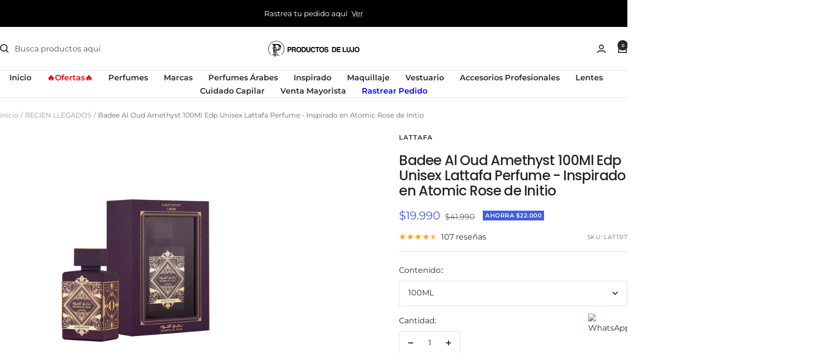

--- FILE ---
content_type: text/html; charset=utf-8
request_url: https://productosdelujo.cl/products/badee-al-oud-amethyst-100ml-unisex-lattafa-perfume?option_values=4691748618323&section_id=template--26328639504754__main
body_size: 5913
content:
<div id="shopify-section-template--26328639504754__main" class="shopify-section shopify-section--main-product"><style>
  #shopify-section-template--26328639504754__main {--primary-button-background: 255, 0, 0;
    --primary-button-text-color: 255, 255, 255;
    --secondary-button-background: , , ;
    --secondary-button-text-color: , , ;
  }
</style><section><product-rerender id="product-sticky-form-6960228270163-template--26328639504754__main" observe-form="product-form-main-6960228270163-template--26328639504754__main"><style>
        @media screen and (min-width: 1000px) {
          :root {
            --anchor-offset: 140px; /* When the sticky form is activate, every scroll must be offset by an extra value */
          }
        }
      </style>

      <product-sticky-form form-id="product-form-main-6960228270163-template--26328639504754__main" hidden class="product-sticky-form">
        <div class="container">
          <div class="product-sticky-form__inner">
            <div class="product-sticky-form__content-wrapper hidden-pocket"><div class="product-sticky-form__info">
                <div class="product-sticky-form__bottom-info">
                  <span class="product-sticky-form__title">Badee Al Oud Amethyst 100Ml Edp Unisex Lattafa Perfume - Inspirado en Atomic Rose de Initio</span>
                  <span class="square-separator square-separator--subdued"></span>
                  <span class="product-sticky-form__price">$19.990</span>

                  <div class="product-sticky-form__unit-price text--xsmall text--subdued" style="display: none">
                    <div class="unit-price-measurement">
                      <span class="unit-price-measurement__price"></span>
                      <span class="unit-price-measurement__separator">/</span><span class="unit-price-measurement__reference-value"></span><span class="unit-price-measurement__reference-unit"></span>
                    </div>
                  </div>
                </div>
              </div>
            </div><div class="product-sticky-form__form"><div class="product-sticky-form__variants hidden-pocket"><div class="select-wrapper" data-selector-type="dropdown">
                      <combo-box fit-toggle initial-focus-selector="[aria-selected='true']" id="sticky-form-option-template--26328639504754__main-1-combo-box" class="combo-box">
                        <span class="combo-box__overlay"></span>

                        <header class="combo-box__header">
                          <p class="combo-box__title heading h6">Contenido:</p>

                          <button type="button" class="combo-box__close-button tap-area" data-action="close" title="Cerrar"><svg focusable="false" width="14" height="14" class="icon icon--close   " viewBox="0 0 14 14">
        <path d="M13 13L1 1M13 1L1 13" stroke="currentColor" stroke-width="2" fill="none"></path>
      </svg></button>
                        </header>

                        <div class="combo-box__option-list" role="listbox"><button type="button" role="option" class="combo-box__option-item" value="4691748618323" aria-selected="true">100ML</button></div>

                        <select class="visually-hidden" data-option-position="1" name="option1" form="product-form-main-6960228270163-template--26328639504754__main" aria-label="Contenido:"><option value="4691748618323"  selected>100ML</option></select>
                      </combo-box>

                      <button type="button" is="toggle-button" class="select" aria-expanded="false" aria-haspopup="listbox" aria-controls="sticky-form-option-template--26328639504754__main-1-combo-box">
                        <span class="select__selected-value">100ML</span><svg focusable="false" width="12" height="8" class="icon icon--chevron   " viewBox="0 0 12 8">
        <path fill="none" d="M1 1l5 5 5-5" stroke="currentColor" stroke-width="2"></path>
      </svg></button>
                    </div></div><product-payment-container class="product-sticky-form__payment-container"><button id="StickyAddToCart" is="loader-button" form="product-form-main-6960228270163-template--26328639504754__main" type="submit" data-product-add-to-cart-button data-use-primary data-button-content="Añadir al carrito" class="product-form__add-button button button--primary" >Añadir al carrito</button>
              </product-payment-container>
            </div>
          </div>
        </div>
      </product-sticky-form></product-rerender><div class="container">
    <nav aria-label="Breadcrumb" class="breadcrumb text--xsmall text--subdued hidden-phone">
      <ol class="breadcrumb__list" role="list">
        <li class="breadcrumb__item">
          <a class="breadcrumb__link" href="/">Inicio</a>
        </li><li class="breadcrumb__item">
          <span class="breadcrumb__link" aria-current="page">Badee Al Oud Amethyst 100Ml Edp Unisex Lattafa Perfume - Inspirado en Atomic Rose de Initio</span>
        </li>
      </ol>
    </nav>

    <!-- PRODUCT TOP PART -->

    <product-rerender id="product-info-6960228270163-template--26328639504754__main" observe-form="product-form-main-6960228270163-template--26328639504754__main" allow-partial-rerender>
      <div class="product product--thumbnails-bottom">
<product-media filtered-ids="[]" form-id="product-form-main-6960228270163-template--26328639504754__main" autoplay-video thumbnails-position="bottom" reveal-on-scroll product-handle="badee-al-oud-amethyst-100ml-unisex-lattafa-perfume" class="product__media" style="--largest-image-aspect-ratio: 1.0">
    <div class="product__media-list-wrapper" style="max-width: 2000px"><flickity-carousel click-nav flickity-config="{
        &quot;adaptiveHeight&quot;: true,
        &quot;dragThreshold&quot;: 10,
        &quot;initialIndex&quot;: &quot;.is-initial-selected&quot;,
        &quot;fade&quot;: false,
        &quot;draggable&quot;: &quot;&gt;1&quot;,
        &quot;contain&quot;: true,
        &quot;cellSelector&quot;: &quot;.product__media-item:not(.is-filtered)&quot;,
        &quot;percentPosition&quot;: false,
        &quot;pageDots&quot;: false,
        &quot;prevNextButtons&quot;: false
      }" id="product-template--26328639504754__main-6960228270163-media-list" class="product__media-list"><div id="product-template--26328639504754__main-52126093115762" class="product__media-item  is-initial-selected is-selected" data-media-type="image" data-media-id="52126093115762" data-original-position="0"><div class="product__media-image-wrapper aspect-ratio aspect-ratio--natural" style="padding-bottom: 100.0%; --aspect-ratio: 1.0"><img src="//productosdelujo.cl/cdn/shop/files/Disenosintitulo-2025-11-28T141438.719.png?v=1764353251&amp;width=2000" alt="Badee Al Oud Amethyst 100Ml Edp Unisex Lattafa Perfume - Inspirado en Atomic Rose de Initio" srcset="//productosdelujo.cl/cdn/shop/files/Disenosintitulo-2025-11-28T141438.719.png?v=1764353251&amp;width=400 400w, //productosdelujo.cl/cdn/shop/files/Disenosintitulo-2025-11-28T141438.719.png?v=1764353251&amp;width=500 500w, //productosdelujo.cl/cdn/shop/files/Disenosintitulo-2025-11-28T141438.719.png?v=1764353251&amp;width=600 600w, //productosdelujo.cl/cdn/shop/files/Disenosintitulo-2025-11-28T141438.719.png?v=1764353251&amp;width=700 700w, //productosdelujo.cl/cdn/shop/files/Disenosintitulo-2025-11-28T141438.719.png?v=1764353251&amp;width=800 800w, //productosdelujo.cl/cdn/shop/files/Disenosintitulo-2025-11-28T141438.719.png?v=1764353251&amp;width=900 900w, //productosdelujo.cl/cdn/shop/files/Disenosintitulo-2025-11-28T141438.719.png?v=1764353251&amp;width=1000 1000w, //productosdelujo.cl/cdn/shop/files/Disenosintitulo-2025-11-28T141438.719.png?v=1764353251&amp;width=1100 1100w, //productosdelujo.cl/cdn/shop/files/Disenosintitulo-2025-11-28T141438.719.png?v=1764353251&amp;width=1200 1200w, //productosdelujo.cl/cdn/shop/files/Disenosintitulo-2025-11-28T141438.719.png?v=1764353251&amp;width=1300 1300w, //productosdelujo.cl/cdn/shop/files/Disenosintitulo-2025-11-28T141438.719.png?v=1764353251&amp;width=1400 1400w, //productosdelujo.cl/cdn/shop/files/Disenosintitulo-2025-11-28T141438.719.png?v=1764353251&amp;width=1500 1500w, //productosdelujo.cl/cdn/shop/files/Disenosintitulo-2025-11-28T141438.719.png?v=1764353251&amp;width=1600 1600w, //productosdelujo.cl/cdn/shop/files/Disenosintitulo-2025-11-28T141438.719.png?v=1764353251&amp;width=1700 1700w, //productosdelujo.cl/cdn/shop/files/Disenosintitulo-2025-11-28T141438.719.png?v=1764353251&amp;width=1800 1800w" width="2000" height="2000" loading="eager" sizes="(max-width: 999px) calc(100vw - 48px), 640px" reveal="true"></div></div><div id="product-template--26328639504754__main-52126093279602" class="product__media-item  " data-media-type="image" data-media-id="52126093279602" data-original-position="1"><div class="product__media-image-wrapper aspect-ratio aspect-ratio--natural" style="padding-bottom: 100.0%; --aspect-ratio: 1.0"><img src="//productosdelujo.cl/cdn/shop/files/Disenosintitulo-2025-11-28T141509.309.png?v=1764353251&amp;width=2000" alt="Badee Al Oud Amethyst 100Ml Edp Unisex Lattafa Perfume - Inspirado en Atomic Rose de Initio" srcset="//productosdelujo.cl/cdn/shop/files/Disenosintitulo-2025-11-28T141509.309.png?v=1764353251&amp;width=400 400w, //productosdelujo.cl/cdn/shop/files/Disenosintitulo-2025-11-28T141509.309.png?v=1764353251&amp;width=500 500w, //productosdelujo.cl/cdn/shop/files/Disenosintitulo-2025-11-28T141509.309.png?v=1764353251&amp;width=600 600w, //productosdelujo.cl/cdn/shop/files/Disenosintitulo-2025-11-28T141509.309.png?v=1764353251&amp;width=700 700w, //productosdelujo.cl/cdn/shop/files/Disenosintitulo-2025-11-28T141509.309.png?v=1764353251&amp;width=800 800w, //productosdelujo.cl/cdn/shop/files/Disenosintitulo-2025-11-28T141509.309.png?v=1764353251&amp;width=900 900w, //productosdelujo.cl/cdn/shop/files/Disenosintitulo-2025-11-28T141509.309.png?v=1764353251&amp;width=1000 1000w, //productosdelujo.cl/cdn/shop/files/Disenosintitulo-2025-11-28T141509.309.png?v=1764353251&amp;width=1100 1100w, //productosdelujo.cl/cdn/shop/files/Disenosintitulo-2025-11-28T141509.309.png?v=1764353251&amp;width=1200 1200w, //productosdelujo.cl/cdn/shop/files/Disenosintitulo-2025-11-28T141509.309.png?v=1764353251&amp;width=1300 1300w, //productosdelujo.cl/cdn/shop/files/Disenosintitulo-2025-11-28T141509.309.png?v=1764353251&amp;width=1400 1400w, //productosdelujo.cl/cdn/shop/files/Disenosintitulo-2025-11-28T141509.309.png?v=1764353251&amp;width=1500 1500w, //productosdelujo.cl/cdn/shop/files/Disenosintitulo-2025-11-28T141509.309.png?v=1764353251&amp;width=1600 1600w, //productosdelujo.cl/cdn/shop/files/Disenosintitulo-2025-11-28T141509.309.png?v=1764353251&amp;width=1700 1700w, //productosdelujo.cl/cdn/shop/files/Disenosintitulo-2025-11-28T141509.309.png?v=1764353251&amp;width=1800 1800w" width="2000" height="2000" loading="lazy" sizes="(max-width: 999px) calc(100vw - 48px), 640px"></div></div><div id="product-template--26328639504754__main-26870572089427" class="product__media-item  " data-media-type="image" data-media-id="26870572089427" data-original-position="2"><div class="product__media-image-wrapper aspect-ratio aspect-ratio--natural" style="padding-bottom: 100.0%; --aspect-ratio: 1.0"><img src="//productosdelujo.cl/cdn/shop/files/58.jpg?v=1764353251&amp;width=1080" alt="Badee Al Oud Amethyst 100Ml Edp Unisex Lattafa Perfume - Inspirado en Atomic Rose de Initio" srcset="//productosdelujo.cl/cdn/shop/files/58.jpg?v=1764353251&amp;width=400 400w, //productosdelujo.cl/cdn/shop/files/58.jpg?v=1764353251&amp;width=500 500w, //productosdelujo.cl/cdn/shop/files/58.jpg?v=1764353251&amp;width=600 600w, //productosdelujo.cl/cdn/shop/files/58.jpg?v=1764353251&amp;width=700 700w, //productosdelujo.cl/cdn/shop/files/58.jpg?v=1764353251&amp;width=800 800w, //productosdelujo.cl/cdn/shop/files/58.jpg?v=1764353251&amp;width=900 900w, //productosdelujo.cl/cdn/shop/files/58.jpg?v=1764353251&amp;width=1000 1000w" width="1080" height="1080" loading="lazy" sizes="(max-width: 999px) calc(100vw - 48px), 640px"></div></div></flickity-carousel><button  is="toggle-button" aria-controls="product-template--26328639504754__main-6960228270163-zoom" aria-expanded="false" class="tap-area product__zoom-button">
          <span class="visually-hidden">Zoom</span><svg fill="none" focusable="false" width="14" height="14" class="icon icon--image-zoom   " viewBox="0 0 14 14">
        <path d="M9.50184 9.50184C11.4777 7.52595 11.5133 4.358 9.58134 2.42602C7.64936 0.494037 4.48141 0.529632 2.50552 2.50552C0.529632 4.48141 0.494037 7.64936 2.42602 9.58134C4.358 11.5133 7.52595 11.4777 9.50184 9.50184ZM9.50184 9.50184L13 13" stroke="currentColor" stroke-width="2"></path>
      </svg></button></div><flickity-controls controls="product-template--26328639504754__main-6960228270163-media-list" class="product__media-nav">
        <button class="product__media-prev-next  hidden-lap-and-up tap-area tap-area--large" aria-label="Anterior" data-action="prev"><svg focusable="false" width="17" height="14" class="icon icon--nav-arrow-left  icon--direction-aware " viewBox="0 0 17 14">
        <path d="M17 7H2M8 1L2 7l6 6" stroke="currentColor" stroke-width="2" fill="none"></path>
      </svg></button><div class="dots-nav dots-nav--centered hidden-lap-and-up"><button type="button" tabindex="-1" class="dots-nav__item  tap-area" aria-current="true" aria-controls="product-template--26328639504754__main-52126093115762" data-media-id="52126093115762" data-action="select">
                  <span class="visually-hidden">Ir a la diapositiva 1</span>
              </button><button type="button" tabindex="-1" class="dots-nav__item  tap-area"  aria-controls="product-template--26328639504754__main-52126093279602" data-media-id="52126093279602" data-action="select">
                  <span class="visually-hidden">Ir a la diapositiva 2</span>
              </button><button type="button" tabindex="-1" class="dots-nav__item  tap-area"  aria-controls="product-template--26328639504754__main-26870572089427" data-media-id="26870572089427" data-action="select">
                  <span class="visually-hidden">Ir a la diapositiva 3</span>
              </button></div><scroll-shadow class="product__thumbnail-scroll-shadow hidden-pocket">
          <div class="product__thumbnail-list hide-scrollbar">
            <div class="product__thumbnail-list-inner"><button type="button" tabindex="-1" reveal class="product__thumbnail-item  hidden-pocket" aria-current="true" aria-controls="product-template--26328639504754__main-52126093115762" data-media-id="52126093115762" data-action="select">
                  <div class="product__thumbnail">
                    <img src="//productosdelujo.cl/cdn/shop/files/Disenosintitulo-2025-11-28T141438.719.png?v=1764353251&amp;width=2000" alt="" srcset="//productosdelujo.cl/cdn/shop/files/Disenosintitulo-2025-11-28T141438.719.png?v=1764353251&amp;width=60 60w, //productosdelujo.cl/cdn/shop/files/Disenosintitulo-2025-11-28T141438.719.png?v=1764353251&amp;width=72 72w, //productosdelujo.cl/cdn/shop/files/Disenosintitulo-2025-11-28T141438.719.png?v=1764353251&amp;width=120 120w, //productosdelujo.cl/cdn/shop/files/Disenosintitulo-2025-11-28T141438.719.png?v=1764353251&amp;width=144 144w, //productosdelujo.cl/cdn/shop/files/Disenosintitulo-2025-11-28T141438.719.png?v=1764353251&amp;width=180 180w, //productosdelujo.cl/cdn/shop/files/Disenosintitulo-2025-11-28T141438.719.png?v=1764353251&amp;width=216 216w, //productosdelujo.cl/cdn/shop/files/Disenosintitulo-2025-11-28T141438.719.png?v=1764353251&amp;width=240 240w, //productosdelujo.cl/cdn/shop/files/Disenosintitulo-2025-11-28T141438.719.png?v=1764353251&amp;width=288 288w" width="2000" height="2000" loading="lazy" sizes="(max-width: 999px) 72px, 60px">
</div>
                </button><button type="button" tabindex="-1" reveal class="product__thumbnail-item  hidden-pocket"  aria-controls="product-template--26328639504754__main-52126093279602" data-media-id="52126093279602" data-action="select">
                  <div class="product__thumbnail">
                    <img src="//productosdelujo.cl/cdn/shop/files/Disenosintitulo-2025-11-28T141509.309.png?v=1764353251&amp;width=2000" alt="" srcset="//productosdelujo.cl/cdn/shop/files/Disenosintitulo-2025-11-28T141509.309.png?v=1764353251&amp;width=60 60w, //productosdelujo.cl/cdn/shop/files/Disenosintitulo-2025-11-28T141509.309.png?v=1764353251&amp;width=72 72w, //productosdelujo.cl/cdn/shop/files/Disenosintitulo-2025-11-28T141509.309.png?v=1764353251&amp;width=120 120w, //productosdelujo.cl/cdn/shop/files/Disenosintitulo-2025-11-28T141509.309.png?v=1764353251&amp;width=144 144w, //productosdelujo.cl/cdn/shop/files/Disenosintitulo-2025-11-28T141509.309.png?v=1764353251&amp;width=180 180w, //productosdelujo.cl/cdn/shop/files/Disenosintitulo-2025-11-28T141509.309.png?v=1764353251&amp;width=216 216w, //productosdelujo.cl/cdn/shop/files/Disenosintitulo-2025-11-28T141509.309.png?v=1764353251&amp;width=240 240w, //productosdelujo.cl/cdn/shop/files/Disenosintitulo-2025-11-28T141509.309.png?v=1764353251&amp;width=288 288w" width="2000" height="2000" loading="lazy" sizes="(max-width: 999px) 72px, 60px">
</div>
                </button><button type="button" tabindex="-1" reveal class="product__thumbnail-item  hidden-pocket"  aria-controls="product-template--26328639504754__main-26870572089427" data-media-id="26870572089427" data-action="select">
                  <div class="product__thumbnail">
                    <img src="//productosdelujo.cl/cdn/shop/files/58.jpg?v=1764353251&amp;width=1080" alt="" srcset="//productosdelujo.cl/cdn/shop/files/58.jpg?v=1764353251&amp;width=60 60w, //productosdelujo.cl/cdn/shop/files/58.jpg?v=1764353251&amp;width=72 72w, //productosdelujo.cl/cdn/shop/files/58.jpg?v=1764353251&amp;width=120 120w, //productosdelujo.cl/cdn/shop/files/58.jpg?v=1764353251&amp;width=144 144w, //productosdelujo.cl/cdn/shop/files/58.jpg?v=1764353251&amp;width=180 180w, //productosdelujo.cl/cdn/shop/files/58.jpg?v=1764353251&amp;width=216 216w, //productosdelujo.cl/cdn/shop/files/58.jpg?v=1764353251&amp;width=240 240w, //productosdelujo.cl/cdn/shop/files/58.jpg?v=1764353251&amp;width=288 288w" width="1080" height="1080" loading="lazy" sizes="(max-width: 999px) 72px, 60px">
</div>
                </button></div>
          </div>
        </scroll-shadow>

        <button class="product__media-prev-next  hidden-lap-and-up tap-area tap-aera--large" aria-label="Siguiente" data-action="next"><svg focusable="false" width="17" height="14" class="icon icon--nav-arrow-right  icon--direction-aware " viewBox="0 0 17 14">
        <path d="M0 7h15M9 1l6 6-6 6" stroke="currentColor" stroke-width="2" fill="none"></path>
      </svg></button>
      </flickity-controls><product-image-zoom product-handle="badee-al-oud-amethyst-100ml-unisex-lattafa-perfume" id="product-template--26328639504754__main-6960228270163-zoom" class="pswp" tabindex="-1" role="dialog">
        <div class="pswp__bg"></div>

        <div class="pswp__scroll-wrap">
          <div class="pswp__container">
            <div class="pswp__item"></div>
            <div class="pswp__item"></div>
            <div class="pswp__item"></div>
          </div>

          <div class="pswp__ui pswp__ui--hidden">
            <div class="pswp__top-bar">
              <button class="pswp__button pswp__button--close prev-next-button" data-action="pswp-close" title="Cerrar"><svg focusable="false" width="14" height="14" class="icon icon--close   " viewBox="0 0 14 14">
        <path d="M13 13L1 1M13 1L1 13" stroke="currentColor" stroke-width="2" fill="none"></path>
      </svg></button>
            </div>

            <div class="pswp__prev-next-buttons hidden-pocket">
              <button class="pswp__button prev-next-button prev-next-button--prev" data-action="pswp-prev" title="Anterior"><svg focusable="false" width="17" height="14" class="icon icon--nav-arrow-left  icon--direction-aware " viewBox="0 0 17 14">
        <path d="M17 7H2M8 1L2 7l6 6" stroke="currentColor" stroke-width="2" fill="none"></path>
      </svg></button>
              <button class="pswp__button prev-next-button prev-next-button--next" data-action="pswp-next" title="Siguiente"><svg focusable="false" width="17" height="14" class="icon icon--nav-arrow-right  icon--direction-aware " viewBox="0 0 17 14">
        <path d="M0 7h15M9 1l6 6-6 6" stroke="currentColor" stroke-width="2" fill="none"></path>
      </svg></button>
            </div>

            <div class="pswp__dots-nav-wrapper hidden-lap-and-up">
              <button class="tap-area tap-area--large" data-action="pswp-prev">
                <span class="visually-hidden">Anterior</span><svg focusable="false" width="17" height="14" class="icon icon--nav-arrow-left  icon--direction-aware " viewBox="0 0 17 14">
        <path d="M17 7H2M8 1L2 7l6 6" stroke="currentColor" stroke-width="2" fill="none"></path>
      </svg></button>

              <div class="dots-nav dots-nav--centered">
                <!-- This will be fill at runtime as the number of items will be dynamic -->
              </div>

              <button class="tap-area tap-area--large" data-action="pswp-next">
                <span class="visually-hidden">Siguiente</span><svg focusable="false" width="17" height="14" class="icon icon--nav-arrow-right  icon--direction-aware " viewBox="0 0 17 14">
        <path d="M0 7h15M9 1l6 6-6 6" stroke="currentColor" stroke-width="2" fill="none"></path>
      </svg></button>
            </div>
          </div>
        </div>
      </product-image-zoom></product-media><div class="product__info">
  <!-- PRODUCT META -->
  <product-meta data-block-type="meta" data-block-id="template--26328639504754__main" price-class="price--large" class="product-meta"><h2 class="product-meta__vendor heading heading--small"><a href="/collections/vendors?q=LATTAFA">LATTAFA</a></h2>
      <h1 class="product-meta__title heading h3">Badee Al Oud Amethyst 100Ml Edp Unisex Lattafa Perfume - Inspirado en Atomic Rose de Initio</h1>
    

    <div class="product-meta__price-list-container"><div class="price-list"><span class="price price--highlight price--large">
              <span class="visually-hidden">Precio de venta</span>$19.990</span>

            <span class="price price--compare">
              <span class="visually-hidden">Precio normal</span>$41.990</span></div><div class="product-meta__label-list label-list"><span class="label label--highlight">Ahorra $22.000</span></div></div><product-payment-terms data-block-type="payment-terms" data-block-id="template--26328639504754__main"><form method="post" action="/cart/add" id="product-installment-form-template--26328639504754__main-6960228270163" accept-charset="UTF-8" class="shopify-product-form" enctype="multipart/form-data"><input type="hidden" name="form_type" value="product" /><input type="hidden" name="utf8" value="✓" /><input type="hidden" name="id" value="40578808119379"><input type="hidden" name="product-id" value="6960228270163" /><input type="hidden" name="section-id" value="template--26328639504754__main" /></form></product-payment-terms><div class="product-meta__reference"><a href="#product-6960228270163-reviews-pocket" is="review-link" data-smooth-scroll class="product-meta__reviews-badge hidden-lap-and-up"><div class="rating">
    <div class="rating__stars" role="img" aria-label="4.663551401 de 5.0 estrellas"><svg fill="none" focusable="false" width="14" height="14" class="icon icon--rating-star   rating__star rating__star--full" viewBox="0 0 14 13">
        <path d="M7 0L8.6458 4.73475L13.6574 4.83688L9.66296 7.86525L11.1145 12.6631L7 9.8L2.8855 12.6631L4.33704 7.86525L0.342604 4.83688L5.3542 4.73475L7 0Z" fill="currentColor"></path>
      </svg><svg fill="none" focusable="false" width="14" height="14" class="icon icon--rating-star   rating__star rating__star--full" viewBox="0 0 14 13">
        <path d="M7 0L8.6458 4.73475L13.6574 4.83688L9.66296 7.86525L11.1145 12.6631L7 9.8L2.8855 12.6631L4.33704 7.86525L0.342604 4.83688L5.3542 4.73475L7 0Z" fill="currentColor"></path>
      </svg><svg fill="none" focusable="false" width="14" height="14" class="icon icon--rating-star   rating__star rating__star--full" viewBox="0 0 14 13">
        <path d="M7 0L8.6458 4.73475L13.6574 4.83688L9.66296 7.86525L11.1145 12.6631L7 9.8L2.8855 12.6631L4.33704 7.86525L0.342604 4.83688L5.3542 4.73475L7 0Z" fill="currentColor"></path>
      </svg><svg fill="none" focusable="false" width="14" height="14" class="icon icon--rating-star   rating__star rating__star--full" viewBox="0 0 14 13">
        <path d="M7 0L8.6458 4.73475L13.6574 4.83688L9.66296 7.86525L11.1145 12.6631L7 9.8L2.8855 12.6631L4.33704 7.86525L0.342604 4.83688L5.3542 4.73475L7 0Z" fill="currentColor"></path>
      </svg><svg fill="none" focusable="false" width="14" height="14" class="icon icon--rating-star-half   rating__star rating__star--half" viewBox="0 0 14 13">
        <path d="M7 0L8.6458 4.73475L13.6574 4.83688L9.66296 7.86525L11.1145 12.6631L7 9.8L2.8855 12.6631L4.33704 7.86525L0.342604 4.83688L5.3542 4.73475L7 0Z" fill="url(#rating-star-gradient-half)"></path>
      </svg></div>

    <span class="rating__caption">107 reseñas</span>
  </div></a>
        <a href="#product-6960228270163-tabs" is="review-link" data-smooth-scroll class="product-meta__reviews-badge hidden-pocket"><div class="rating">
    <div class="rating__stars" role="img" aria-label="4.663551401 de 5.0 estrellas"><svg fill="none" focusable="false" width="14" height="14" class="icon icon--rating-star   rating__star rating__star--full" viewBox="0 0 14 13">
        <path d="M7 0L8.6458 4.73475L13.6574 4.83688L9.66296 7.86525L11.1145 12.6631L7 9.8L2.8855 12.6631L4.33704 7.86525L0.342604 4.83688L5.3542 4.73475L7 0Z" fill="currentColor"></path>
      </svg><svg fill="none" focusable="false" width="14" height="14" class="icon icon--rating-star   rating__star rating__star--full" viewBox="0 0 14 13">
        <path d="M7 0L8.6458 4.73475L13.6574 4.83688L9.66296 7.86525L11.1145 12.6631L7 9.8L2.8855 12.6631L4.33704 7.86525L0.342604 4.83688L5.3542 4.73475L7 0Z" fill="currentColor"></path>
      </svg><svg fill="none" focusable="false" width="14" height="14" class="icon icon--rating-star   rating__star rating__star--full" viewBox="0 0 14 13">
        <path d="M7 0L8.6458 4.73475L13.6574 4.83688L9.66296 7.86525L11.1145 12.6631L7 9.8L2.8855 12.6631L4.33704 7.86525L0.342604 4.83688L5.3542 4.73475L7 0Z" fill="currentColor"></path>
      </svg><svg fill="none" focusable="false" width="14" height="14" class="icon icon--rating-star   rating__star rating__star--full" viewBox="0 0 14 13">
        <path d="M7 0L8.6458 4.73475L13.6574 4.83688L9.66296 7.86525L11.1145 12.6631L7 9.8L2.8855 12.6631L4.33704 7.86525L0.342604 4.83688L5.3542 4.73475L7 0Z" fill="currentColor"></path>
      </svg><svg fill="none" focusable="false" width="14" height="14" class="icon icon--rating-star-half   rating__star rating__star--half" viewBox="0 0 14 13">
        <path d="M7 0L8.6458 4.73475L13.6574 4.83688L9.66296 7.86525L11.1145 12.6631L7 9.8L2.8855 12.6631L4.33704 7.86525L0.342604 4.83688L5.3542 4.73475L7 0Z" fill="url(#rating-star-gradient-half)"></path>
      </svg></div>

    <span class="rating__caption">107 reseñas</span>
  </div></a><span class="product-meta__sku text--subdued text--xxsmall">SKU:
          <span class="product-meta__sku-number">LATT07</span>
        </span></div></product-meta><div class="product-form"><!-- Failed to render app block "stamped_reviews_product_rating_image_CHx4PN": app block path "shopify://apps/stamped-reviews/blocks/product-rating-image/a103faaf-2125-4b0e-89fa-de5149736723" does not exist --><variant-picker data-block-type="variant-picker" data-block-id="template--26328639504754__main" handle="badee-al-oud-amethyst-100ml-unisex-lattafa-perfume" section-id="template--26328639504754__main" form-id="product-form-main-6960228270163-template--26328639504754__main" update-url  class="product-form__variants" ><script data-variant type="application/json">{"id":40578808119379,"title":"100ML","option1":"100ML","option2":null,"option3":null,"sku":"LATT07","requires_shipping":true,"taxable":true,"featured_image":null,"available":true,"name":"Badee Al Oud Amethyst 100Ml Edp Unisex Lattafa Perfume - Inspirado en Atomic Rose de Initio - 100ML","public_title":"100ML","options":["100ML"],"price":1999000,"weight":350,"compare_at_price":4199000,"inventory_management":"shopify","barcode":"6291108733875","requires_selling_plan":false,"selling_plan_allocations":[],"quantity_rule":{"min":1,"max":null,"increment":1}}</script><div class="product-form__option-selector" data-selector-type="dropdown">
                <div class="product-form__option-info">
                  <span class="product-form__option-name">Contenido::</span></div><div class="select-wrapper">
                      <combo-box initial-focus-selector="[aria-selected='true']" id="option-template--26328639504754__main--6960228270163-1-combo-box" class="combo-box">
                        <span class="combo-box__overlay"></span>

                        <header class="combo-box__header">
                          <p class="combo-box__title heading h6">Contenido:</p>

                          <button type="button" class="combo-box__close-button tap-area" data-action="close" title="Cerrar"><svg focusable="false" width="14" height="14" class="icon icon--close   " viewBox="0 0 14 14">
        <path d="M13 13L1 1M13 1L1 13" stroke="currentColor" stroke-width="2" fill="none"></path>
      </svg></button>
                        </header>

                        <div class="combo-box__option-list" role="listbox"><button type="button" role="option" class="combo-box__option-item " value="4691748618323" aria-selected="true">100ML</button></div>

                        <input type="hidden" data-option-position="1" name="option1" form="product-form-main-6960228270163-template--26328639504754__main" value="4691748618323" aria-label="Contenido:">
                      </combo-box>

                      <button type="button" is="toggle-button" class="select" aria-expanded="false" aria-haspopup="listbox" aria-controls="option-template--26328639504754__main--6960228270163-1-combo-box">
                        <span id="option-template--26328639504754__main--6960228270163-1-value" class="select__selected-value">100ML</span><svg focusable="false" width="12" height="8" class="icon icon--chevron   " viewBox="0 0 12 8">
        <path fill="none" d="M1 1l5 5 5-5" stroke="currentColor" stroke-width="2"></path>
      </svg></button>
                    </div></div><noscript>
              <label class="input__block-label" for="product-select-template--26328639504754__main-6960228270163">Variante</label>

              <div class="select-wrapper">
                <select class="select" autocomplete="off" id="product-select-template--26328639504754__main-6960228270163" name="id" form="product-form-main-6960228270163-template--26328639504754__main"><option selected="selected"  value="40578808119379" data-sku="LATT07">100ML - $19.990</option></select><svg focusable="false" width="12" height="8" class="icon icon--chevron   " viewBox="0 0 12 8">
        <path fill="none" d="M1 1l5 5 5-5" stroke="currentColor" stroke-width="2"></path>
      </svg></div>
            </noscript>
          </variant-picker><div data-block-type="quantity-selector" data-block-id="quantity_selector" class="product-form__quantity" >
            <span class="product-form__quantity-label">Cantidad:</span>

            <quantity-selector class="quantity-selector">
              <button type="button" class="quantity-selector__button">
                <span class="visually-hidden">Decrecer cantidad</span><svg focusable="false" width="10" height="2" class="icon icon--minus-big   " viewBox="0 0 10 2">
        <path fill="currentColor" d="M0 0h10v2H0z"></path>
      </svg></button>

              <input type="number" form="product-form-main-6960228270163-template--26328639504754__main" is="input-number" class="quantity-selector__input" inputmode="numeric" name="quantity" autocomplete="off" value="1" step="1" min="1"  aria-label="Cantidad">

              <button type="button" class="quantity-selector__button">
                <span class="visually-hidden">Aumentar cantidad</span><svg focusable="false" width="10" height="10" class="icon icon--plus-big   " viewBox="0 0 10 10">
        <path fill-rule="evenodd" clip-rule="evenodd" d="M4 6v4h2V6h4V4H6V0H4v4H0v2h4z" fill="currentColor"></path>
      </svg></button>
            </quantity-selector></div><!--% comment %-->
 <!-- stock por sucursales -->
  <div class="stock_sucursalesdiv">
        <p><strong>Stock disponible:</strong></p>

        
          
            <div class="stock_suc_div"><ul class="stock_sucursales"><li id='suc_11'>Ahumada 011: <b>0</b></li><li id='suc_1'>Stock Página Web: <b>24</b></li><li id='suc_3'>Stock Tienda Kennedy 7440: <b>24</b></li><li id='suc_10'>Las Condes: <b>18</b></li><li id='suc_12'>Los leones: <b>16</b></li><li id='suc_6'>Stock Tienda Alfredo Barros Errázuriz 1954: <b>17</b></li><li id='suc_4'>Stock Tienda Salvador Sanfuentes 2520: <b>24</b></li></ul></div>
          
           
  </div>
  <!-- fin stock por sucursales -->
 <!--% endcomment %--><div id="shopify-block-AdjBEeHY5MjVyK2hBW__selleasy_lb_upsell_addon_block_X6cB6Q" class="shopify-block shopify-app-block"><div class='selleasy-block-product-addon'></div>

</div><div data-block-type="buy-buttons" data-block-id="buy_buttons" class="product-form__buy-buttons" ><form method="post" action="/cart/add" id="product-form-main-6960228270163-template--26328639504754__main" accept-charset="UTF-8" class="shopify-product-form" enctype="multipart/form-data" is="product-form"><input type="hidden" name="form_type" value="product" /><input type="hidden" name="utf8" value="✓" /><input type="hidden" disabled name="id" value="40578808119379">

              <product-payment-container id="MainPaymentContainer" class="product-form__payment-container" >
                <button id="AddToCart" type="submit" is="loader-button" data-use-primary data-product-add-to-cart-button data-button-content="Añadir al carrito" class="product-form__add-button button button--primary button--full" >Añadir al carrito</button></product-payment-container><input type="hidden" name="product-id" value="6960228270163" /><input type="hidden" name="section-id" value="template--26328639504754__main" /></form></div><store-pickup data-block-type="pickup-availability" data-block-id="buy_buttons" class="product-form__store-availability-container"></store-pickup><div data-block-type="liquid" data-block-id="liquid_H6UaRU" >
          
            <div class="product-form__custom-liquid"><div id="omnisend-embedded-v2-680a7ea7e4cd0ff79afc4ddb"></div></div></div></div></div></div>
    </product-rerender>
  </div>
</section><template id="quick-buy-content">
  <quick-buy-drawer class="drawer drawer--large drawer--quick-buy">
    <cart-notification hidden class="cart-notification cart-notification--drawer"></cart-notification>

    <span class="drawer__overlay"></span>

    <product-rerender id="quick-buy-drawer-product-form-quick-buy--6960228270163-template--26328639504754__main" observe-form="product-form-quick-buy--6960228270163-template--26328639504754__main">
      <header class="drawer__header">
        <p class="drawer__title heading h6">Elegir opciones</p>

        <button type="button" class="drawer__close-button tap-area" data-action="close" title="Cerrar"><svg focusable="false" width="14" height="14" class="icon icon--close   " viewBox="0 0 14 14">
        <path d="M13 13L1 1M13 1L1 13" stroke="currentColor" stroke-width="2" fill="none"></path>
      </svg></button>
      </header>

      <div class="drawer__content"><div class="quick-buy-product"><img src="//productosdelujo.cl/cdn/shop/files/Disenosintitulo-2025-11-28T141438.719.png?v=1764353251&amp;width=2000" alt="Badee Al Oud Amethyst 100Ml Edp Unisex Lattafa Perfume - Inspirado en Atomic Rose de Initio" srcset="//productosdelujo.cl/cdn/shop/files/Disenosintitulo-2025-11-28T141438.719.png?v=1764353251&amp;width=114 114w, //productosdelujo.cl/cdn/shop/files/Disenosintitulo-2025-11-28T141438.719.png?v=1764353251&amp;width=228 228w, //productosdelujo.cl/cdn/shop/files/Disenosintitulo-2025-11-28T141438.719.png?v=1764353251&amp;width=342 342w" width="2000" height="2000" loading="lazy" sizes="114px" class="quick-buy-product__image"><div class="quick-buy-product__info ">
      <product-meta class="product-item-meta"><a href="/collections/vendors?q=LATTAFA" class="product-item-meta__vendor heading heading--xsmall">LATTAFA</a><a href="/products/badee-al-oud-amethyst-100ml-unisex-lattafa-perfume" class="product-item-meta__title">Badee Al Oud Amethyst 100Ml Edp Unisex Lattafa Perfume - Inspirado en Atomic Rose de Initio</a>

        <div class="product-item-meta__price-list-container" role="region" aria-live="polite"><div class="price-list"><span class="price price--highlight">
                  <span class="visually-hidden">Precio de venta</span>$19.990</span>

                <span class="price price--compare">
                  <span class="visually-hidden">Precio normal</span>$41.990</span></div><a href="/products/badee-al-oud-amethyst-100ml-unisex-lattafa-perfume" class="link text--subdued">Ver detalles</a>
        </div></product-meta>
    </div>
  </div><div class="product-form"><!-- Failed to render app block "stamped_reviews_product_rating_image_CHx4PN": app block path "shopify://apps/stamped-reviews/blocks/product-rating-image/a103faaf-2125-4b0e-89fa-de5149736723" does not exist --><variant-picker data-block-type="variant-picker" data-block-id="template--26328639504754__main" handle="badee-al-oud-amethyst-100ml-unisex-lattafa-perfume" section-id="template--26328639504754__main" form-id="product-form-quick-buy--6960228270163-template--26328639504754__main"   class="product-form__variants" ><script data-variant type="application/json">{"id":40578808119379,"title":"100ML","option1":"100ML","option2":null,"option3":null,"sku":"LATT07","requires_shipping":true,"taxable":true,"featured_image":null,"available":true,"name":"Badee Al Oud Amethyst 100Ml Edp Unisex Lattafa Perfume - Inspirado en Atomic Rose de Initio - 100ML","public_title":"100ML","options":["100ML"],"price":1999000,"weight":350,"compare_at_price":4199000,"inventory_management":"shopify","barcode":"6291108733875","requires_selling_plan":false,"selling_plan_allocations":[],"quantity_rule":{"min":1,"max":null,"increment":1}}</script><div class="product-form__option-selector" data-selector-type="dropdown">
                <div class="product-form__option-info">
                  <span class="product-form__option-name">Contenido::</span></div><div class="select-wrapper">
                      <combo-box initial-focus-selector="[aria-selected='true']" id="option-template--26328639504754__main--6960228270163-1-combo-box" class="combo-box">
                        <span class="combo-box__overlay"></span>

                        <header class="combo-box__header">
                          <p class="combo-box__title heading h6">Contenido:</p>

                          <button type="button" class="combo-box__close-button tap-area" data-action="close" title="Cerrar"><svg focusable="false" width="14" height="14" class="icon icon--close   " viewBox="0 0 14 14">
        <path d="M13 13L1 1M13 1L1 13" stroke="currentColor" stroke-width="2" fill="none"></path>
      </svg></button>
                        </header>

                        <div class="combo-box__option-list" role="listbox"><button type="button" role="option" class="combo-box__option-item " value="4691748618323" aria-selected="true">100ML</button></div>

                        <input type="hidden" data-option-position="1" name="option1" form="product-form-quick-buy--6960228270163-template--26328639504754__main" value="4691748618323" aria-label="Contenido:">
                      </combo-box>

                      <button type="button" is="toggle-button" class="select" aria-expanded="false" aria-haspopup="listbox" aria-controls="option-template--26328639504754__main--6960228270163-1-combo-box">
                        <span id="option-template--26328639504754__main--6960228270163-1-value" class="select__selected-value">100ML</span><svg focusable="false" width="12" height="8" class="icon icon--chevron   " viewBox="0 0 12 8">
        <path fill="none" d="M1 1l5 5 5-5" stroke="currentColor" stroke-width="2"></path>
      </svg></button>
                    </div></div><noscript>
              <label class="input__block-label" for="product-select-template--26328639504754__main-6960228270163">Variante</label>

              <div class="select-wrapper">
                <select class="select" autocomplete="off" id="product-select-template--26328639504754__main-6960228270163" name="id" form="product-form-quick-buy--6960228270163-template--26328639504754__main"><option selected="selected"  value="40578808119379" data-sku="LATT07">100ML - $19.990</option></select><svg focusable="false" width="12" height="8" class="icon icon--chevron   " viewBox="0 0 12 8">
        <path fill="none" d="M1 1l5 5 5-5" stroke="currentColor" stroke-width="2"></path>
      </svg></div>
            </noscript>
          </variant-picker><div data-block-type="quantity-selector" data-block-id="quantity_selector" class="product-form__quantity" >
            <span class="product-form__quantity-label">Cantidad:</span>

            <quantity-selector class="quantity-selector">
              <button type="button" class="quantity-selector__button">
                <span class="visually-hidden">Decrecer cantidad</span><svg focusable="false" width="10" height="2" class="icon icon--minus-big   " viewBox="0 0 10 2">
        <path fill="currentColor" d="M0 0h10v2H0z"></path>
      </svg></button>

              <input type="number" form="product-form-quick-buy--6960228270163-template--26328639504754__main" is="input-number" class="quantity-selector__input" inputmode="numeric" name="quantity" autocomplete="off" value="1" step="1" min="1"  aria-label="Cantidad">

              <button type="button" class="quantity-selector__button">
                <span class="visually-hidden">Aumentar cantidad</span><svg focusable="false" width="10" height="10" class="icon icon--plus-big   " viewBox="0 0 10 10">
        <path fill-rule="evenodd" clip-rule="evenodd" d="M4 6v4h2V6h4V4H6V0H4v4H0v2h4z" fill="currentColor"></path>
      </svg></button>
            </quantity-selector></div><!--% comment %-->
 <!-- stock por sucursales -->
  <div class="stock_sucursalesdiv">
        <p><strong>Stock disponible:</strong></p>

        
          
            <div class="stock_suc_div"><ul class="stock_sucursales"><li id='suc_11'>Ahumada 011: <b>0</b></li><li id='suc_1'>Stock Página Web: <b>24</b></li><li id='suc_3'>Stock Tienda Kennedy 7440: <b>24</b></li><li id='suc_10'>Las Condes: <b>18</b></li><li id='suc_12'>Los leones: <b>16</b></li><li id='suc_6'>Stock Tienda Alfredo Barros Errázuriz 1954: <b>17</b></li><li id='suc_4'>Stock Tienda Salvador Sanfuentes 2520: <b>24</b></li></ul></div>
          
           
  </div>
  <!-- fin stock por sucursales -->
 <!--% endcomment %--><div id="shopify-block-AdjBEeHY5MjVyK2hBW__selleasy_lb_upsell_addon_block_X6cB6Q-1" class="shopify-block shopify-app-block"><div class='selleasy-block-product-addon'></div>

</div><div data-block-type="buy-buttons" data-block-id="buy_buttons" class="product-form__buy-buttons" ><form method="post" action="/cart/add" id="product-form-quick-buy--6960228270163-template--26328639504754__main" accept-charset="UTF-8" class="shopify-product-form" enctype="multipart/form-data" is="product-form"><input type="hidden" name="form_type" value="product" /><input type="hidden" name="utf8" value="✓" /><input type="hidden" disabled name="id" value="40578808119379">

              <product-payment-container  class="product-form__payment-container" >
                <button id="AddToCart" type="submit" is="loader-button" data-use-primary data-product-add-to-cart-button data-button-content="Añadir al carrito" class="product-form__add-button button button--primary button--full" >Añadir al carrito</button></product-payment-container><input type="hidden" name="product-id" value="6960228270163" /><input type="hidden" name="section-id" value="template--26328639504754__main" /></form></div><div data-block-type="liquid" data-block-id="liquid_H6UaRU" >
          
            <div class="product-form__custom-liquid"><div id="omnisend-embedded-v2-680a7ea7e4cd0ff79afc4ddb"></div></div></div></div></div>
    </product-rerender>
  </quick-buy-drawer>

  <quick-buy-popover class="popover popover--quick-buy">
    <span class="popover__overlay"></span>

    <product-rerender id="quick-buy-popover-product-form-quick-buy--6960228270163-template--26328639504754__main" observe-form="product-form-quick-buy--6960228270163-template--26328639504754__main">
      <header class="popover__header"><div class="quick-buy-product"><img src="//productosdelujo.cl/cdn/shop/files/Disenosintitulo-2025-11-28T141438.719.png?v=1764353251&amp;width=2000" alt="Badee Al Oud Amethyst 100Ml Edp Unisex Lattafa Perfume - Inspirado en Atomic Rose de Initio" srcset="//productosdelujo.cl/cdn/shop/files/Disenosintitulo-2025-11-28T141438.719.png?v=1764353251&amp;width=114 114w, //productosdelujo.cl/cdn/shop/files/Disenosintitulo-2025-11-28T141438.719.png?v=1764353251&amp;width=228 228w, //productosdelujo.cl/cdn/shop/files/Disenosintitulo-2025-11-28T141438.719.png?v=1764353251&amp;width=342 342w" width="2000" height="2000" loading="lazy" sizes="114px" class="quick-buy-product__image"><div class="quick-buy-product__info ">
      <product-meta class="product-item-meta"><a href="/collections/vendors?q=LATTAFA" class="product-item-meta__vendor heading heading--xsmall">LATTAFA</a><a href="/products/badee-al-oud-amethyst-100ml-unisex-lattafa-perfume" class="product-item-meta__title">Badee Al Oud Amethyst 100Ml Edp Unisex Lattafa Perfume - Inspirado en Atomic Rose de Initio</a>

        <div class="product-item-meta__price-list-container" role="region" aria-live="polite"><div class="price-list"><span class="price price--highlight">
                  <span class="visually-hidden">Precio de venta</span>$19.990</span>

                <span class="price price--compare">
                  <span class="visually-hidden">Precio normal</span>$41.990</span></div><a href="/products/badee-al-oud-amethyst-100ml-unisex-lattafa-perfume" class="link text--subdued">Ver detalles</a>
        </div></product-meta>
    </div>
  </div><button type="button" class="popover__close-button tap-area tap-area--large" data-action="close" title="Cerrar"><svg focusable="false" width="14" height="14" class="icon icon--close   " viewBox="0 0 14 14">
        <path d="M13 13L1 1M13 1L1 13" stroke="currentColor" stroke-width="2" fill="none"></path>
      </svg></button>
      </header>

      <div class="popover__content popover__content--no-padding"><div class="product-form"><!-- Failed to render app block "stamped_reviews_product_rating_image_CHx4PN": app block path "shopify://apps/stamped-reviews/blocks/product-rating-image/a103faaf-2125-4b0e-89fa-de5149736723" does not exist --><variant-picker data-block-type="variant-picker" data-block-id="template--26328639504754__main" handle="badee-al-oud-amethyst-100ml-unisex-lattafa-perfume" section-id="template--26328639504754__main" form-id="product-form-quick-buy--6960228270163-template--26328639504754__main"   class="product-form__variants" ><script data-variant type="application/json">{"id":40578808119379,"title":"100ML","option1":"100ML","option2":null,"option3":null,"sku":"LATT07","requires_shipping":true,"taxable":true,"featured_image":null,"available":true,"name":"Badee Al Oud Amethyst 100Ml Edp Unisex Lattafa Perfume - Inspirado en Atomic Rose de Initio - 100ML","public_title":"100ML","options":["100ML"],"price":1999000,"weight":350,"compare_at_price":4199000,"inventory_management":"shopify","barcode":"6291108733875","requires_selling_plan":false,"selling_plan_allocations":[],"quantity_rule":{"min":1,"max":null,"increment":1}}</script><div class="product-form__option-selector" data-selector-type="dropdown">
                <div class="product-form__option-info">
                  <span class="product-form__option-name">Contenido::</span></div><div class="select-wrapper">
                      <combo-box initial-focus-selector="[aria-selected='true']" id="option-template--26328639504754__main--6960228270163-1-combo-box" class="combo-box">
                        <span class="combo-box__overlay"></span>

                        <header class="combo-box__header">
                          <p class="combo-box__title heading h6">Contenido:</p>

                          <button type="button" class="combo-box__close-button tap-area" data-action="close" title="Cerrar"><svg focusable="false" width="14" height="14" class="icon icon--close   " viewBox="0 0 14 14">
        <path d="M13 13L1 1M13 1L1 13" stroke="currentColor" stroke-width="2" fill="none"></path>
      </svg></button>
                        </header>

                        <div class="combo-box__option-list" role="listbox"><button type="button" role="option" class="combo-box__option-item " value="4691748618323" aria-selected="true">100ML</button></div>

                        <input type="hidden" data-option-position="1" name="option1" form="product-form-quick-buy--6960228270163-template--26328639504754__main" value="4691748618323" aria-label="Contenido:">
                      </combo-box>

                      <button type="button" is="toggle-button" class="select" aria-expanded="false" aria-haspopup="listbox" aria-controls="option-template--26328639504754__main--6960228270163-1-combo-box">
                        <span id="option-template--26328639504754__main--6960228270163-1-value" class="select__selected-value">100ML</span><svg focusable="false" width="12" height="8" class="icon icon--chevron   " viewBox="0 0 12 8">
        <path fill="none" d="M1 1l5 5 5-5" stroke="currentColor" stroke-width="2"></path>
      </svg></button>
                    </div></div><noscript>
              <label class="input__block-label" for="product-select-template--26328639504754__main-6960228270163">Variante</label>

              <div class="select-wrapper">
                <select class="select" autocomplete="off" id="product-select-template--26328639504754__main-6960228270163" name="id" form="product-form-quick-buy--6960228270163-template--26328639504754__main"><option selected="selected"  value="40578808119379" data-sku="LATT07">100ML - $19.990</option></select><svg focusable="false" width="12" height="8" class="icon icon--chevron   " viewBox="0 0 12 8">
        <path fill="none" d="M1 1l5 5 5-5" stroke="currentColor" stroke-width="2"></path>
      </svg></div>
            </noscript>
          </variant-picker><div data-block-type="quantity-selector" data-block-id="quantity_selector" class="product-form__quantity" >
            <span class="product-form__quantity-label">Cantidad:</span>

            <quantity-selector class="quantity-selector">
              <button type="button" class="quantity-selector__button">
                <span class="visually-hidden">Decrecer cantidad</span><svg focusable="false" width="10" height="2" class="icon icon--minus-big   " viewBox="0 0 10 2">
        <path fill="currentColor" d="M0 0h10v2H0z"></path>
      </svg></button>

              <input type="number" form="product-form-quick-buy--6960228270163-template--26328639504754__main" is="input-number" class="quantity-selector__input" inputmode="numeric" name="quantity" autocomplete="off" value="1" step="1" min="1"  aria-label="Cantidad">

              <button type="button" class="quantity-selector__button">
                <span class="visually-hidden">Aumentar cantidad</span><svg focusable="false" width="10" height="10" class="icon icon--plus-big   " viewBox="0 0 10 10">
        <path fill-rule="evenodd" clip-rule="evenodd" d="M4 6v4h2V6h4V4H6V0H4v4H0v2h4z" fill="currentColor"></path>
      </svg></button>
            </quantity-selector></div><!--% comment %-->
 <!-- stock por sucursales -->
  <div class="stock_sucursalesdiv">
        <p><strong>Stock disponible:</strong></p>

        
          
            <div class="stock_suc_div"><ul class="stock_sucursales"><li id='suc_11'>Ahumada 011: <b>0</b></li><li id='suc_1'>Stock Página Web: <b>24</b></li><li id='suc_3'>Stock Tienda Kennedy 7440: <b>24</b></li><li id='suc_10'>Las Condes: <b>18</b></li><li id='suc_12'>Los leones: <b>16</b></li><li id='suc_6'>Stock Tienda Alfredo Barros Errázuriz 1954: <b>17</b></li><li id='suc_4'>Stock Tienda Salvador Sanfuentes 2520: <b>24</b></li></ul></div>
          
           
  </div>
  <!-- fin stock por sucursales -->
 <!--% endcomment %--><div id="shopify-block-AdjBEeHY5MjVyK2hBW__selleasy_lb_upsell_addon_block_X6cB6Q-2" class="shopify-block shopify-app-block"><div class='selleasy-block-product-addon'></div>

</div><div data-block-type="buy-buttons" data-block-id="buy_buttons" class="product-form__buy-buttons" ><form method="post" action="/cart/add" id="product-form-quick-buy--6960228270163-template--26328639504754__main" accept-charset="UTF-8" class="shopify-product-form" enctype="multipart/form-data" is="product-form"><input type="hidden" name="form_type" value="product" /><input type="hidden" name="utf8" value="✓" /><input type="hidden" disabled name="id" value="40578808119379">

              <product-payment-container  class="product-form__payment-container" >
                <button id="AddToCart" type="submit" is="loader-button" data-use-primary data-product-add-to-cart-button data-button-content="Añadir al carrito" class="product-form__add-button button button--primary button--full" >Añadir al carrito</button></product-payment-container><input type="hidden" name="product-id" value="6960228270163" /><input type="hidden" name="section-id" value="template--26328639504754__main" /></form></div><div data-block-type="liquid" data-block-id="liquid_H6UaRU" >
          
            <div class="product-form__custom-liquid"><div id="omnisend-embedded-v2-680a7ea7e4cd0ff79afc4ddb"></div></div></div></div></div>
    </product-rerender>
  </quick-buy-popover>
</template>
<style> #shopify-section-template--26328639504754__main .product-meta__title {font-size: 28px;} </style></div>

--- FILE ---
content_type: text/javascript; charset=utf-8
request_url: https://productosdelujo.cl/products/badee-al-oud-amethyst-100ml-unisex-lattafa-perfume.js
body_size: 765
content:
{"id":6960228270163,"title":"Badee Al Oud Amethyst 100Ml Edp Unisex Lattafa Perfume - Inspirado en Atomic Rose de Initio","handle":"badee-al-oud-amethyst-100ml-unisex-lattafa-perfume","description":"\u003ch3 data-start=\"237\" data-end=\"303\"\u003e\u003cstrong data-start=\"244\" data-end=\"303\"\u003eBadee Al Oud Amethyst – Una joya olfativa de rosa y oud\u003c\/strong\u003e\u003c\/h3\u003e\n\u003cp data-start=\"305\" data-end=\"577\"\u003e\u003cem\u003eSumérgete en la elegancia dramática de \u003cstrong data-start=\"344\" data-end=\"369\"\u003eBadee Al Oud Amethyst\u003c\/strong\u003e, una fragancia unisex que fusiona la intensidad de las rosas con la profundidad del oud, envuelta en un dulzor oriental cremoso. Perfecta para quienes buscan una presencia sofisticada, misteriosa y duradera.\u003c\/em\u003e\u003c\/p\u003e","published_at":"2023-04-06T15:32:46-04:00","created_at":"2023-03-25T14:08:01-03:00","vendor":"LATTAFA","type":"1-ARABE-PERFUME-EDP-UNISEX","tags":["100ML","Arabe Perfumes","arabes","atomic rose initio","Badee Al Oud","cyberjun25","dupes","EAU DE PARFUM","EDP","inspirado","latafa","lataffa","LATTAFA","LATTAFnicho","NEW01","NICHO","PERFUME","Perfumes","Perfumes Ariba","PERFUMES HOMBRE","PERFUMES MUJER","Perfumes Nicho","Unisex","vip1"],"price":1999000,"price_min":1999000,"price_max":1999000,"available":true,"price_varies":false,"compare_at_price":4199000,"compare_at_price_min":4199000,"compare_at_price_max":4199000,"compare_at_price_varies":false,"variants":[{"id":40578808119379,"title":"100ML","option1":"100ML","option2":null,"option3":null,"sku":"LATT07","requires_shipping":true,"taxable":true,"featured_image":null,"available":true,"name":"Badee Al Oud Amethyst 100Ml Edp Unisex Lattafa Perfume - Inspirado en Atomic Rose de Initio - 100ML","public_title":"100ML","options":["100ML"],"price":1999000,"weight":350,"compare_at_price":4199000,"inventory_management":"shopify","barcode":"6291108733875","quantity_rule":{"min":1,"max":null,"increment":1},"quantity_price_breaks":[],"requires_selling_plan":false,"selling_plan_allocations":[]}],"images":["\/\/cdn.shopify.com\/s\/files\/1\/0135\/3243\/0400\/files\/Disenosintitulo-2025-11-28T141438.719.png?v=1764353251","\/\/cdn.shopify.com\/s\/files\/1\/0135\/3243\/0400\/files\/Disenosintitulo-2025-11-28T141509.309.png?v=1764353251","\/\/cdn.shopify.com\/s\/files\/1\/0135\/3243\/0400\/files\/58.jpg?v=1764353251"],"featured_image":"\/\/cdn.shopify.com\/s\/files\/1\/0135\/3243\/0400\/files\/Disenosintitulo-2025-11-28T141438.719.png?v=1764353251","options":[{"name":"Contenido:","position":1,"values":["100ML"]}],"url":"\/products\/badee-al-oud-amethyst-100ml-unisex-lattafa-perfume","media":[{"alt":null,"id":52126093115762,"position":1,"preview_image":{"aspect_ratio":1.0,"height":2000,"width":2000,"src":"https:\/\/cdn.shopify.com\/s\/files\/1\/0135\/3243\/0400\/files\/Disenosintitulo-2025-11-28T141438.719.png?v=1764353251"},"aspect_ratio":1.0,"height":2000,"media_type":"image","src":"https:\/\/cdn.shopify.com\/s\/files\/1\/0135\/3243\/0400\/files\/Disenosintitulo-2025-11-28T141438.719.png?v=1764353251","width":2000},{"alt":null,"id":52126093279602,"position":2,"preview_image":{"aspect_ratio":1.0,"height":2000,"width":2000,"src":"https:\/\/cdn.shopify.com\/s\/files\/1\/0135\/3243\/0400\/files\/Disenosintitulo-2025-11-28T141509.309.png?v=1764353251"},"aspect_ratio":1.0,"height":2000,"media_type":"image","src":"https:\/\/cdn.shopify.com\/s\/files\/1\/0135\/3243\/0400\/files\/Disenosintitulo-2025-11-28T141509.309.png?v=1764353251","width":2000},{"alt":null,"id":26870572089427,"position":3,"preview_image":{"aspect_ratio":1.0,"height":1080,"width":1080,"src":"https:\/\/cdn.shopify.com\/s\/files\/1\/0135\/3243\/0400\/files\/58.jpg?v=1764353251"},"aspect_ratio":1.0,"height":1080,"media_type":"image","src":"https:\/\/cdn.shopify.com\/s\/files\/1\/0135\/3243\/0400\/files\/58.jpg?v=1764353251","width":1080}],"requires_selling_plan":false,"selling_plan_groups":[]}

--- FILE ---
content_type: text/javascript; charset=utf-8
request_url: https://productosdelujo.cl/products/badee-al-oud-amethyst-100ml-unisex-lattafa-perfume.js?currency=CLP&country=CL
body_size: 578
content:
{"id":6960228270163,"title":"Badee Al Oud Amethyst 100Ml Edp Unisex Lattafa Perfume - Inspirado en Atomic Rose de Initio","handle":"badee-al-oud-amethyst-100ml-unisex-lattafa-perfume","description":"\u003ch3 data-start=\"237\" data-end=\"303\"\u003e\u003cstrong data-start=\"244\" data-end=\"303\"\u003eBadee Al Oud Amethyst – Una joya olfativa de rosa y oud\u003c\/strong\u003e\u003c\/h3\u003e\n\u003cp data-start=\"305\" data-end=\"577\"\u003e\u003cem\u003eSumérgete en la elegancia dramática de \u003cstrong data-start=\"344\" data-end=\"369\"\u003eBadee Al Oud Amethyst\u003c\/strong\u003e, una fragancia unisex que fusiona la intensidad de las rosas con la profundidad del oud, envuelta en un dulzor oriental cremoso. Perfecta para quienes buscan una presencia sofisticada, misteriosa y duradera.\u003c\/em\u003e\u003c\/p\u003e","published_at":"2023-04-06T15:32:46-04:00","created_at":"2023-03-25T14:08:01-03:00","vendor":"LATTAFA","type":"1-ARABE-PERFUME-EDP-UNISEX","tags":["100ML","Arabe Perfumes","arabes","atomic rose initio","Badee Al Oud","cyberjun25","dupes","EAU DE PARFUM","EDP","inspirado","latafa","lataffa","LATTAFA","LATTAFnicho","NEW01","NICHO","PERFUME","Perfumes","Perfumes Ariba","PERFUMES HOMBRE","PERFUMES MUJER","Perfumes Nicho","Unisex","vip1"],"price":1999000,"price_min":1999000,"price_max":1999000,"available":true,"price_varies":false,"compare_at_price":4199000,"compare_at_price_min":4199000,"compare_at_price_max":4199000,"compare_at_price_varies":false,"variants":[{"id":40578808119379,"title":"100ML","option1":"100ML","option2":null,"option3":null,"sku":"LATT07","requires_shipping":true,"taxable":true,"featured_image":null,"available":true,"name":"Badee Al Oud Amethyst 100Ml Edp Unisex Lattafa Perfume - Inspirado en Atomic Rose de Initio - 100ML","public_title":"100ML","options":["100ML"],"price":1999000,"weight":350,"compare_at_price":4199000,"inventory_management":"shopify","barcode":"6291108733875","quantity_rule":{"min":1,"max":null,"increment":1},"quantity_price_breaks":[],"requires_selling_plan":false,"selling_plan_allocations":[]}],"images":["\/\/cdn.shopify.com\/s\/files\/1\/0135\/3243\/0400\/files\/Disenosintitulo-2025-11-28T141438.719.png?v=1764353251","\/\/cdn.shopify.com\/s\/files\/1\/0135\/3243\/0400\/files\/Disenosintitulo-2025-11-28T141509.309.png?v=1764353251","\/\/cdn.shopify.com\/s\/files\/1\/0135\/3243\/0400\/files\/58.jpg?v=1764353251"],"featured_image":"\/\/cdn.shopify.com\/s\/files\/1\/0135\/3243\/0400\/files\/Disenosintitulo-2025-11-28T141438.719.png?v=1764353251","options":[{"name":"Contenido:","position":1,"values":["100ML"]}],"url":"\/products\/badee-al-oud-amethyst-100ml-unisex-lattafa-perfume","media":[{"alt":null,"id":52126093115762,"position":1,"preview_image":{"aspect_ratio":1.0,"height":2000,"width":2000,"src":"https:\/\/cdn.shopify.com\/s\/files\/1\/0135\/3243\/0400\/files\/Disenosintitulo-2025-11-28T141438.719.png?v=1764353251"},"aspect_ratio":1.0,"height":2000,"media_type":"image","src":"https:\/\/cdn.shopify.com\/s\/files\/1\/0135\/3243\/0400\/files\/Disenosintitulo-2025-11-28T141438.719.png?v=1764353251","width":2000},{"alt":null,"id":52126093279602,"position":2,"preview_image":{"aspect_ratio":1.0,"height":2000,"width":2000,"src":"https:\/\/cdn.shopify.com\/s\/files\/1\/0135\/3243\/0400\/files\/Disenosintitulo-2025-11-28T141509.309.png?v=1764353251"},"aspect_ratio":1.0,"height":2000,"media_type":"image","src":"https:\/\/cdn.shopify.com\/s\/files\/1\/0135\/3243\/0400\/files\/Disenosintitulo-2025-11-28T141509.309.png?v=1764353251","width":2000},{"alt":null,"id":26870572089427,"position":3,"preview_image":{"aspect_ratio":1.0,"height":1080,"width":1080,"src":"https:\/\/cdn.shopify.com\/s\/files\/1\/0135\/3243\/0400\/files\/58.jpg?v=1764353251"},"aspect_ratio":1.0,"height":1080,"media_type":"image","src":"https:\/\/cdn.shopify.com\/s\/files\/1\/0135\/3243\/0400\/files\/58.jpg?v=1764353251","width":1080}],"requires_selling_plan":false,"selling_plan_groups":[]}